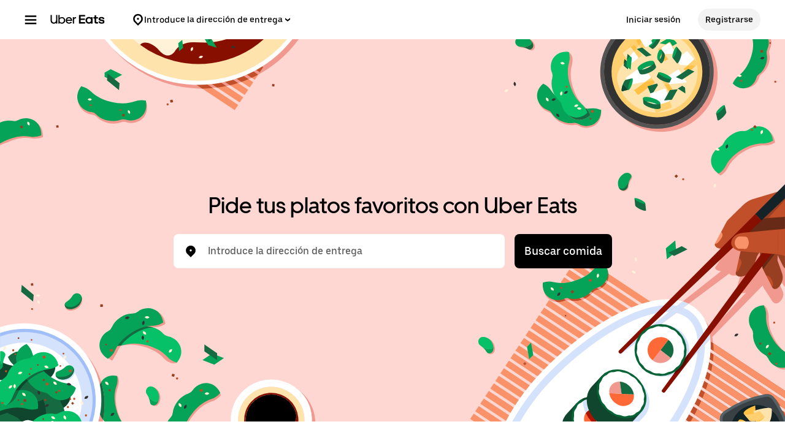

--- FILE ---
content_type: text/html; charset=utf-8
request_url: https://www.google.com/recaptcha/api2/anchor?ar=1&k=6LcP8akUAAAAAMkn2Bo434JdPoTEQpSk2lHODhi0&co=aHR0cHM6Ly93d3cudWJlcmVhdHMuY29tOjQ0Mw..&hl=en&v=PoyoqOPhxBO7pBk68S4YbpHZ&size=invisible&anchor-ms=20000&execute-ms=30000&cb=8l205b31ct66
body_size: 48462
content:
<!DOCTYPE HTML><html dir="ltr" lang="en"><head><meta http-equiv="Content-Type" content="text/html; charset=UTF-8">
<meta http-equiv="X-UA-Compatible" content="IE=edge">
<title>reCAPTCHA</title>
<style type="text/css">
/* cyrillic-ext */
@font-face {
  font-family: 'Roboto';
  font-style: normal;
  font-weight: 400;
  font-stretch: 100%;
  src: url(//fonts.gstatic.com/s/roboto/v48/KFO7CnqEu92Fr1ME7kSn66aGLdTylUAMa3GUBHMdazTgWw.woff2) format('woff2');
  unicode-range: U+0460-052F, U+1C80-1C8A, U+20B4, U+2DE0-2DFF, U+A640-A69F, U+FE2E-FE2F;
}
/* cyrillic */
@font-face {
  font-family: 'Roboto';
  font-style: normal;
  font-weight: 400;
  font-stretch: 100%;
  src: url(//fonts.gstatic.com/s/roboto/v48/KFO7CnqEu92Fr1ME7kSn66aGLdTylUAMa3iUBHMdazTgWw.woff2) format('woff2');
  unicode-range: U+0301, U+0400-045F, U+0490-0491, U+04B0-04B1, U+2116;
}
/* greek-ext */
@font-face {
  font-family: 'Roboto';
  font-style: normal;
  font-weight: 400;
  font-stretch: 100%;
  src: url(//fonts.gstatic.com/s/roboto/v48/KFO7CnqEu92Fr1ME7kSn66aGLdTylUAMa3CUBHMdazTgWw.woff2) format('woff2');
  unicode-range: U+1F00-1FFF;
}
/* greek */
@font-face {
  font-family: 'Roboto';
  font-style: normal;
  font-weight: 400;
  font-stretch: 100%;
  src: url(//fonts.gstatic.com/s/roboto/v48/KFO7CnqEu92Fr1ME7kSn66aGLdTylUAMa3-UBHMdazTgWw.woff2) format('woff2');
  unicode-range: U+0370-0377, U+037A-037F, U+0384-038A, U+038C, U+038E-03A1, U+03A3-03FF;
}
/* math */
@font-face {
  font-family: 'Roboto';
  font-style: normal;
  font-weight: 400;
  font-stretch: 100%;
  src: url(//fonts.gstatic.com/s/roboto/v48/KFO7CnqEu92Fr1ME7kSn66aGLdTylUAMawCUBHMdazTgWw.woff2) format('woff2');
  unicode-range: U+0302-0303, U+0305, U+0307-0308, U+0310, U+0312, U+0315, U+031A, U+0326-0327, U+032C, U+032F-0330, U+0332-0333, U+0338, U+033A, U+0346, U+034D, U+0391-03A1, U+03A3-03A9, U+03B1-03C9, U+03D1, U+03D5-03D6, U+03F0-03F1, U+03F4-03F5, U+2016-2017, U+2034-2038, U+203C, U+2040, U+2043, U+2047, U+2050, U+2057, U+205F, U+2070-2071, U+2074-208E, U+2090-209C, U+20D0-20DC, U+20E1, U+20E5-20EF, U+2100-2112, U+2114-2115, U+2117-2121, U+2123-214F, U+2190, U+2192, U+2194-21AE, U+21B0-21E5, U+21F1-21F2, U+21F4-2211, U+2213-2214, U+2216-22FF, U+2308-230B, U+2310, U+2319, U+231C-2321, U+2336-237A, U+237C, U+2395, U+239B-23B7, U+23D0, U+23DC-23E1, U+2474-2475, U+25AF, U+25B3, U+25B7, U+25BD, U+25C1, U+25CA, U+25CC, U+25FB, U+266D-266F, U+27C0-27FF, U+2900-2AFF, U+2B0E-2B11, U+2B30-2B4C, U+2BFE, U+3030, U+FF5B, U+FF5D, U+1D400-1D7FF, U+1EE00-1EEFF;
}
/* symbols */
@font-face {
  font-family: 'Roboto';
  font-style: normal;
  font-weight: 400;
  font-stretch: 100%;
  src: url(//fonts.gstatic.com/s/roboto/v48/KFO7CnqEu92Fr1ME7kSn66aGLdTylUAMaxKUBHMdazTgWw.woff2) format('woff2');
  unicode-range: U+0001-000C, U+000E-001F, U+007F-009F, U+20DD-20E0, U+20E2-20E4, U+2150-218F, U+2190, U+2192, U+2194-2199, U+21AF, U+21E6-21F0, U+21F3, U+2218-2219, U+2299, U+22C4-22C6, U+2300-243F, U+2440-244A, U+2460-24FF, U+25A0-27BF, U+2800-28FF, U+2921-2922, U+2981, U+29BF, U+29EB, U+2B00-2BFF, U+4DC0-4DFF, U+FFF9-FFFB, U+10140-1018E, U+10190-1019C, U+101A0, U+101D0-101FD, U+102E0-102FB, U+10E60-10E7E, U+1D2C0-1D2D3, U+1D2E0-1D37F, U+1F000-1F0FF, U+1F100-1F1AD, U+1F1E6-1F1FF, U+1F30D-1F30F, U+1F315, U+1F31C, U+1F31E, U+1F320-1F32C, U+1F336, U+1F378, U+1F37D, U+1F382, U+1F393-1F39F, U+1F3A7-1F3A8, U+1F3AC-1F3AF, U+1F3C2, U+1F3C4-1F3C6, U+1F3CA-1F3CE, U+1F3D4-1F3E0, U+1F3ED, U+1F3F1-1F3F3, U+1F3F5-1F3F7, U+1F408, U+1F415, U+1F41F, U+1F426, U+1F43F, U+1F441-1F442, U+1F444, U+1F446-1F449, U+1F44C-1F44E, U+1F453, U+1F46A, U+1F47D, U+1F4A3, U+1F4B0, U+1F4B3, U+1F4B9, U+1F4BB, U+1F4BF, U+1F4C8-1F4CB, U+1F4D6, U+1F4DA, U+1F4DF, U+1F4E3-1F4E6, U+1F4EA-1F4ED, U+1F4F7, U+1F4F9-1F4FB, U+1F4FD-1F4FE, U+1F503, U+1F507-1F50B, U+1F50D, U+1F512-1F513, U+1F53E-1F54A, U+1F54F-1F5FA, U+1F610, U+1F650-1F67F, U+1F687, U+1F68D, U+1F691, U+1F694, U+1F698, U+1F6AD, U+1F6B2, U+1F6B9-1F6BA, U+1F6BC, U+1F6C6-1F6CF, U+1F6D3-1F6D7, U+1F6E0-1F6EA, U+1F6F0-1F6F3, U+1F6F7-1F6FC, U+1F700-1F7FF, U+1F800-1F80B, U+1F810-1F847, U+1F850-1F859, U+1F860-1F887, U+1F890-1F8AD, U+1F8B0-1F8BB, U+1F8C0-1F8C1, U+1F900-1F90B, U+1F93B, U+1F946, U+1F984, U+1F996, U+1F9E9, U+1FA00-1FA6F, U+1FA70-1FA7C, U+1FA80-1FA89, U+1FA8F-1FAC6, U+1FACE-1FADC, U+1FADF-1FAE9, U+1FAF0-1FAF8, U+1FB00-1FBFF;
}
/* vietnamese */
@font-face {
  font-family: 'Roboto';
  font-style: normal;
  font-weight: 400;
  font-stretch: 100%;
  src: url(//fonts.gstatic.com/s/roboto/v48/KFO7CnqEu92Fr1ME7kSn66aGLdTylUAMa3OUBHMdazTgWw.woff2) format('woff2');
  unicode-range: U+0102-0103, U+0110-0111, U+0128-0129, U+0168-0169, U+01A0-01A1, U+01AF-01B0, U+0300-0301, U+0303-0304, U+0308-0309, U+0323, U+0329, U+1EA0-1EF9, U+20AB;
}
/* latin-ext */
@font-face {
  font-family: 'Roboto';
  font-style: normal;
  font-weight: 400;
  font-stretch: 100%;
  src: url(//fonts.gstatic.com/s/roboto/v48/KFO7CnqEu92Fr1ME7kSn66aGLdTylUAMa3KUBHMdazTgWw.woff2) format('woff2');
  unicode-range: U+0100-02BA, U+02BD-02C5, U+02C7-02CC, U+02CE-02D7, U+02DD-02FF, U+0304, U+0308, U+0329, U+1D00-1DBF, U+1E00-1E9F, U+1EF2-1EFF, U+2020, U+20A0-20AB, U+20AD-20C0, U+2113, U+2C60-2C7F, U+A720-A7FF;
}
/* latin */
@font-face {
  font-family: 'Roboto';
  font-style: normal;
  font-weight: 400;
  font-stretch: 100%;
  src: url(//fonts.gstatic.com/s/roboto/v48/KFO7CnqEu92Fr1ME7kSn66aGLdTylUAMa3yUBHMdazQ.woff2) format('woff2');
  unicode-range: U+0000-00FF, U+0131, U+0152-0153, U+02BB-02BC, U+02C6, U+02DA, U+02DC, U+0304, U+0308, U+0329, U+2000-206F, U+20AC, U+2122, U+2191, U+2193, U+2212, U+2215, U+FEFF, U+FFFD;
}
/* cyrillic-ext */
@font-face {
  font-family: 'Roboto';
  font-style: normal;
  font-weight: 500;
  font-stretch: 100%;
  src: url(//fonts.gstatic.com/s/roboto/v48/KFO7CnqEu92Fr1ME7kSn66aGLdTylUAMa3GUBHMdazTgWw.woff2) format('woff2');
  unicode-range: U+0460-052F, U+1C80-1C8A, U+20B4, U+2DE0-2DFF, U+A640-A69F, U+FE2E-FE2F;
}
/* cyrillic */
@font-face {
  font-family: 'Roboto';
  font-style: normal;
  font-weight: 500;
  font-stretch: 100%;
  src: url(//fonts.gstatic.com/s/roboto/v48/KFO7CnqEu92Fr1ME7kSn66aGLdTylUAMa3iUBHMdazTgWw.woff2) format('woff2');
  unicode-range: U+0301, U+0400-045F, U+0490-0491, U+04B0-04B1, U+2116;
}
/* greek-ext */
@font-face {
  font-family: 'Roboto';
  font-style: normal;
  font-weight: 500;
  font-stretch: 100%;
  src: url(//fonts.gstatic.com/s/roboto/v48/KFO7CnqEu92Fr1ME7kSn66aGLdTylUAMa3CUBHMdazTgWw.woff2) format('woff2');
  unicode-range: U+1F00-1FFF;
}
/* greek */
@font-face {
  font-family: 'Roboto';
  font-style: normal;
  font-weight: 500;
  font-stretch: 100%;
  src: url(//fonts.gstatic.com/s/roboto/v48/KFO7CnqEu92Fr1ME7kSn66aGLdTylUAMa3-UBHMdazTgWw.woff2) format('woff2');
  unicode-range: U+0370-0377, U+037A-037F, U+0384-038A, U+038C, U+038E-03A1, U+03A3-03FF;
}
/* math */
@font-face {
  font-family: 'Roboto';
  font-style: normal;
  font-weight: 500;
  font-stretch: 100%;
  src: url(//fonts.gstatic.com/s/roboto/v48/KFO7CnqEu92Fr1ME7kSn66aGLdTylUAMawCUBHMdazTgWw.woff2) format('woff2');
  unicode-range: U+0302-0303, U+0305, U+0307-0308, U+0310, U+0312, U+0315, U+031A, U+0326-0327, U+032C, U+032F-0330, U+0332-0333, U+0338, U+033A, U+0346, U+034D, U+0391-03A1, U+03A3-03A9, U+03B1-03C9, U+03D1, U+03D5-03D6, U+03F0-03F1, U+03F4-03F5, U+2016-2017, U+2034-2038, U+203C, U+2040, U+2043, U+2047, U+2050, U+2057, U+205F, U+2070-2071, U+2074-208E, U+2090-209C, U+20D0-20DC, U+20E1, U+20E5-20EF, U+2100-2112, U+2114-2115, U+2117-2121, U+2123-214F, U+2190, U+2192, U+2194-21AE, U+21B0-21E5, U+21F1-21F2, U+21F4-2211, U+2213-2214, U+2216-22FF, U+2308-230B, U+2310, U+2319, U+231C-2321, U+2336-237A, U+237C, U+2395, U+239B-23B7, U+23D0, U+23DC-23E1, U+2474-2475, U+25AF, U+25B3, U+25B7, U+25BD, U+25C1, U+25CA, U+25CC, U+25FB, U+266D-266F, U+27C0-27FF, U+2900-2AFF, U+2B0E-2B11, U+2B30-2B4C, U+2BFE, U+3030, U+FF5B, U+FF5D, U+1D400-1D7FF, U+1EE00-1EEFF;
}
/* symbols */
@font-face {
  font-family: 'Roboto';
  font-style: normal;
  font-weight: 500;
  font-stretch: 100%;
  src: url(//fonts.gstatic.com/s/roboto/v48/KFO7CnqEu92Fr1ME7kSn66aGLdTylUAMaxKUBHMdazTgWw.woff2) format('woff2');
  unicode-range: U+0001-000C, U+000E-001F, U+007F-009F, U+20DD-20E0, U+20E2-20E4, U+2150-218F, U+2190, U+2192, U+2194-2199, U+21AF, U+21E6-21F0, U+21F3, U+2218-2219, U+2299, U+22C4-22C6, U+2300-243F, U+2440-244A, U+2460-24FF, U+25A0-27BF, U+2800-28FF, U+2921-2922, U+2981, U+29BF, U+29EB, U+2B00-2BFF, U+4DC0-4DFF, U+FFF9-FFFB, U+10140-1018E, U+10190-1019C, U+101A0, U+101D0-101FD, U+102E0-102FB, U+10E60-10E7E, U+1D2C0-1D2D3, U+1D2E0-1D37F, U+1F000-1F0FF, U+1F100-1F1AD, U+1F1E6-1F1FF, U+1F30D-1F30F, U+1F315, U+1F31C, U+1F31E, U+1F320-1F32C, U+1F336, U+1F378, U+1F37D, U+1F382, U+1F393-1F39F, U+1F3A7-1F3A8, U+1F3AC-1F3AF, U+1F3C2, U+1F3C4-1F3C6, U+1F3CA-1F3CE, U+1F3D4-1F3E0, U+1F3ED, U+1F3F1-1F3F3, U+1F3F5-1F3F7, U+1F408, U+1F415, U+1F41F, U+1F426, U+1F43F, U+1F441-1F442, U+1F444, U+1F446-1F449, U+1F44C-1F44E, U+1F453, U+1F46A, U+1F47D, U+1F4A3, U+1F4B0, U+1F4B3, U+1F4B9, U+1F4BB, U+1F4BF, U+1F4C8-1F4CB, U+1F4D6, U+1F4DA, U+1F4DF, U+1F4E3-1F4E6, U+1F4EA-1F4ED, U+1F4F7, U+1F4F9-1F4FB, U+1F4FD-1F4FE, U+1F503, U+1F507-1F50B, U+1F50D, U+1F512-1F513, U+1F53E-1F54A, U+1F54F-1F5FA, U+1F610, U+1F650-1F67F, U+1F687, U+1F68D, U+1F691, U+1F694, U+1F698, U+1F6AD, U+1F6B2, U+1F6B9-1F6BA, U+1F6BC, U+1F6C6-1F6CF, U+1F6D3-1F6D7, U+1F6E0-1F6EA, U+1F6F0-1F6F3, U+1F6F7-1F6FC, U+1F700-1F7FF, U+1F800-1F80B, U+1F810-1F847, U+1F850-1F859, U+1F860-1F887, U+1F890-1F8AD, U+1F8B0-1F8BB, U+1F8C0-1F8C1, U+1F900-1F90B, U+1F93B, U+1F946, U+1F984, U+1F996, U+1F9E9, U+1FA00-1FA6F, U+1FA70-1FA7C, U+1FA80-1FA89, U+1FA8F-1FAC6, U+1FACE-1FADC, U+1FADF-1FAE9, U+1FAF0-1FAF8, U+1FB00-1FBFF;
}
/* vietnamese */
@font-face {
  font-family: 'Roboto';
  font-style: normal;
  font-weight: 500;
  font-stretch: 100%;
  src: url(//fonts.gstatic.com/s/roboto/v48/KFO7CnqEu92Fr1ME7kSn66aGLdTylUAMa3OUBHMdazTgWw.woff2) format('woff2');
  unicode-range: U+0102-0103, U+0110-0111, U+0128-0129, U+0168-0169, U+01A0-01A1, U+01AF-01B0, U+0300-0301, U+0303-0304, U+0308-0309, U+0323, U+0329, U+1EA0-1EF9, U+20AB;
}
/* latin-ext */
@font-face {
  font-family: 'Roboto';
  font-style: normal;
  font-weight: 500;
  font-stretch: 100%;
  src: url(//fonts.gstatic.com/s/roboto/v48/KFO7CnqEu92Fr1ME7kSn66aGLdTylUAMa3KUBHMdazTgWw.woff2) format('woff2');
  unicode-range: U+0100-02BA, U+02BD-02C5, U+02C7-02CC, U+02CE-02D7, U+02DD-02FF, U+0304, U+0308, U+0329, U+1D00-1DBF, U+1E00-1E9F, U+1EF2-1EFF, U+2020, U+20A0-20AB, U+20AD-20C0, U+2113, U+2C60-2C7F, U+A720-A7FF;
}
/* latin */
@font-face {
  font-family: 'Roboto';
  font-style: normal;
  font-weight: 500;
  font-stretch: 100%;
  src: url(//fonts.gstatic.com/s/roboto/v48/KFO7CnqEu92Fr1ME7kSn66aGLdTylUAMa3yUBHMdazQ.woff2) format('woff2');
  unicode-range: U+0000-00FF, U+0131, U+0152-0153, U+02BB-02BC, U+02C6, U+02DA, U+02DC, U+0304, U+0308, U+0329, U+2000-206F, U+20AC, U+2122, U+2191, U+2193, U+2212, U+2215, U+FEFF, U+FFFD;
}
/* cyrillic-ext */
@font-face {
  font-family: 'Roboto';
  font-style: normal;
  font-weight: 900;
  font-stretch: 100%;
  src: url(//fonts.gstatic.com/s/roboto/v48/KFO7CnqEu92Fr1ME7kSn66aGLdTylUAMa3GUBHMdazTgWw.woff2) format('woff2');
  unicode-range: U+0460-052F, U+1C80-1C8A, U+20B4, U+2DE0-2DFF, U+A640-A69F, U+FE2E-FE2F;
}
/* cyrillic */
@font-face {
  font-family: 'Roboto';
  font-style: normal;
  font-weight: 900;
  font-stretch: 100%;
  src: url(//fonts.gstatic.com/s/roboto/v48/KFO7CnqEu92Fr1ME7kSn66aGLdTylUAMa3iUBHMdazTgWw.woff2) format('woff2');
  unicode-range: U+0301, U+0400-045F, U+0490-0491, U+04B0-04B1, U+2116;
}
/* greek-ext */
@font-face {
  font-family: 'Roboto';
  font-style: normal;
  font-weight: 900;
  font-stretch: 100%;
  src: url(//fonts.gstatic.com/s/roboto/v48/KFO7CnqEu92Fr1ME7kSn66aGLdTylUAMa3CUBHMdazTgWw.woff2) format('woff2');
  unicode-range: U+1F00-1FFF;
}
/* greek */
@font-face {
  font-family: 'Roboto';
  font-style: normal;
  font-weight: 900;
  font-stretch: 100%;
  src: url(//fonts.gstatic.com/s/roboto/v48/KFO7CnqEu92Fr1ME7kSn66aGLdTylUAMa3-UBHMdazTgWw.woff2) format('woff2');
  unicode-range: U+0370-0377, U+037A-037F, U+0384-038A, U+038C, U+038E-03A1, U+03A3-03FF;
}
/* math */
@font-face {
  font-family: 'Roboto';
  font-style: normal;
  font-weight: 900;
  font-stretch: 100%;
  src: url(//fonts.gstatic.com/s/roboto/v48/KFO7CnqEu92Fr1ME7kSn66aGLdTylUAMawCUBHMdazTgWw.woff2) format('woff2');
  unicode-range: U+0302-0303, U+0305, U+0307-0308, U+0310, U+0312, U+0315, U+031A, U+0326-0327, U+032C, U+032F-0330, U+0332-0333, U+0338, U+033A, U+0346, U+034D, U+0391-03A1, U+03A3-03A9, U+03B1-03C9, U+03D1, U+03D5-03D6, U+03F0-03F1, U+03F4-03F5, U+2016-2017, U+2034-2038, U+203C, U+2040, U+2043, U+2047, U+2050, U+2057, U+205F, U+2070-2071, U+2074-208E, U+2090-209C, U+20D0-20DC, U+20E1, U+20E5-20EF, U+2100-2112, U+2114-2115, U+2117-2121, U+2123-214F, U+2190, U+2192, U+2194-21AE, U+21B0-21E5, U+21F1-21F2, U+21F4-2211, U+2213-2214, U+2216-22FF, U+2308-230B, U+2310, U+2319, U+231C-2321, U+2336-237A, U+237C, U+2395, U+239B-23B7, U+23D0, U+23DC-23E1, U+2474-2475, U+25AF, U+25B3, U+25B7, U+25BD, U+25C1, U+25CA, U+25CC, U+25FB, U+266D-266F, U+27C0-27FF, U+2900-2AFF, U+2B0E-2B11, U+2B30-2B4C, U+2BFE, U+3030, U+FF5B, U+FF5D, U+1D400-1D7FF, U+1EE00-1EEFF;
}
/* symbols */
@font-face {
  font-family: 'Roboto';
  font-style: normal;
  font-weight: 900;
  font-stretch: 100%;
  src: url(//fonts.gstatic.com/s/roboto/v48/KFO7CnqEu92Fr1ME7kSn66aGLdTylUAMaxKUBHMdazTgWw.woff2) format('woff2');
  unicode-range: U+0001-000C, U+000E-001F, U+007F-009F, U+20DD-20E0, U+20E2-20E4, U+2150-218F, U+2190, U+2192, U+2194-2199, U+21AF, U+21E6-21F0, U+21F3, U+2218-2219, U+2299, U+22C4-22C6, U+2300-243F, U+2440-244A, U+2460-24FF, U+25A0-27BF, U+2800-28FF, U+2921-2922, U+2981, U+29BF, U+29EB, U+2B00-2BFF, U+4DC0-4DFF, U+FFF9-FFFB, U+10140-1018E, U+10190-1019C, U+101A0, U+101D0-101FD, U+102E0-102FB, U+10E60-10E7E, U+1D2C0-1D2D3, U+1D2E0-1D37F, U+1F000-1F0FF, U+1F100-1F1AD, U+1F1E6-1F1FF, U+1F30D-1F30F, U+1F315, U+1F31C, U+1F31E, U+1F320-1F32C, U+1F336, U+1F378, U+1F37D, U+1F382, U+1F393-1F39F, U+1F3A7-1F3A8, U+1F3AC-1F3AF, U+1F3C2, U+1F3C4-1F3C6, U+1F3CA-1F3CE, U+1F3D4-1F3E0, U+1F3ED, U+1F3F1-1F3F3, U+1F3F5-1F3F7, U+1F408, U+1F415, U+1F41F, U+1F426, U+1F43F, U+1F441-1F442, U+1F444, U+1F446-1F449, U+1F44C-1F44E, U+1F453, U+1F46A, U+1F47D, U+1F4A3, U+1F4B0, U+1F4B3, U+1F4B9, U+1F4BB, U+1F4BF, U+1F4C8-1F4CB, U+1F4D6, U+1F4DA, U+1F4DF, U+1F4E3-1F4E6, U+1F4EA-1F4ED, U+1F4F7, U+1F4F9-1F4FB, U+1F4FD-1F4FE, U+1F503, U+1F507-1F50B, U+1F50D, U+1F512-1F513, U+1F53E-1F54A, U+1F54F-1F5FA, U+1F610, U+1F650-1F67F, U+1F687, U+1F68D, U+1F691, U+1F694, U+1F698, U+1F6AD, U+1F6B2, U+1F6B9-1F6BA, U+1F6BC, U+1F6C6-1F6CF, U+1F6D3-1F6D7, U+1F6E0-1F6EA, U+1F6F0-1F6F3, U+1F6F7-1F6FC, U+1F700-1F7FF, U+1F800-1F80B, U+1F810-1F847, U+1F850-1F859, U+1F860-1F887, U+1F890-1F8AD, U+1F8B0-1F8BB, U+1F8C0-1F8C1, U+1F900-1F90B, U+1F93B, U+1F946, U+1F984, U+1F996, U+1F9E9, U+1FA00-1FA6F, U+1FA70-1FA7C, U+1FA80-1FA89, U+1FA8F-1FAC6, U+1FACE-1FADC, U+1FADF-1FAE9, U+1FAF0-1FAF8, U+1FB00-1FBFF;
}
/* vietnamese */
@font-face {
  font-family: 'Roboto';
  font-style: normal;
  font-weight: 900;
  font-stretch: 100%;
  src: url(//fonts.gstatic.com/s/roboto/v48/KFO7CnqEu92Fr1ME7kSn66aGLdTylUAMa3OUBHMdazTgWw.woff2) format('woff2');
  unicode-range: U+0102-0103, U+0110-0111, U+0128-0129, U+0168-0169, U+01A0-01A1, U+01AF-01B0, U+0300-0301, U+0303-0304, U+0308-0309, U+0323, U+0329, U+1EA0-1EF9, U+20AB;
}
/* latin-ext */
@font-face {
  font-family: 'Roboto';
  font-style: normal;
  font-weight: 900;
  font-stretch: 100%;
  src: url(//fonts.gstatic.com/s/roboto/v48/KFO7CnqEu92Fr1ME7kSn66aGLdTylUAMa3KUBHMdazTgWw.woff2) format('woff2');
  unicode-range: U+0100-02BA, U+02BD-02C5, U+02C7-02CC, U+02CE-02D7, U+02DD-02FF, U+0304, U+0308, U+0329, U+1D00-1DBF, U+1E00-1E9F, U+1EF2-1EFF, U+2020, U+20A0-20AB, U+20AD-20C0, U+2113, U+2C60-2C7F, U+A720-A7FF;
}
/* latin */
@font-face {
  font-family: 'Roboto';
  font-style: normal;
  font-weight: 900;
  font-stretch: 100%;
  src: url(//fonts.gstatic.com/s/roboto/v48/KFO7CnqEu92Fr1ME7kSn66aGLdTylUAMa3yUBHMdazQ.woff2) format('woff2');
  unicode-range: U+0000-00FF, U+0131, U+0152-0153, U+02BB-02BC, U+02C6, U+02DA, U+02DC, U+0304, U+0308, U+0329, U+2000-206F, U+20AC, U+2122, U+2191, U+2193, U+2212, U+2215, U+FEFF, U+FFFD;
}

</style>
<link rel="stylesheet" type="text/css" href="https://www.gstatic.com/recaptcha/releases/PoyoqOPhxBO7pBk68S4YbpHZ/styles__ltr.css">
<script nonce="FE-TOx5vZxw0OD742-_STg" type="text/javascript">window['__recaptcha_api'] = 'https://www.google.com/recaptcha/api2/';</script>
<script type="text/javascript" src="https://www.gstatic.com/recaptcha/releases/PoyoqOPhxBO7pBk68S4YbpHZ/recaptcha__en.js" nonce="FE-TOx5vZxw0OD742-_STg">
      
    </script></head>
<body><div id="rc-anchor-alert" class="rc-anchor-alert"></div>
<input type="hidden" id="recaptcha-token" value="[base64]">
<script type="text/javascript" nonce="FE-TOx5vZxw0OD742-_STg">
      recaptcha.anchor.Main.init("[\x22ainput\x22,[\x22bgdata\x22,\x22\x22,\[base64]/[base64]/[base64]/KE4oMTI0LHYsdi5HKSxMWihsLHYpKTpOKDEyNCx2LGwpLFYpLHYpLFQpKSxGKDE3MSx2KX0scjc9ZnVuY3Rpb24obCl7cmV0dXJuIGx9LEM9ZnVuY3Rpb24obCxWLHYpe04odixsLFYpLFZbYWtdPTI3OTZ9LG49ZnVuY3Rpb24obCxWKXtWLlg9KChWLlg/[base64]/[base64]/[base64]/[base64]/[base64]/[base64]/[base64]/[base64]/[base64]/[base64]/[base64]\\u003d\x22,\[base64]\\u003d\\u003d\x22,\[base64]/aMOkYMKSGBDDm8OAwoPCl1hbJMKVSFIxwofDmsK/FcKhZsKKwopwwrLCuhUkwrc3TVXDvG89w4U3E1XCo8OhZD1ueFbDj8OgUi7CiRHDvRBEdhJewp7DkX3DjVRDwrPDliUmwo0Mwo0mGsOgw7pnE0LDnsKTw71wDjotPMOLw4fDqms2CCXDmijCqMOewq9Ow5TDuzvDq8OjR8OHwo/[base64]/wpfCtCTCn1zDs8OIUSspDMKcAcO4wqxVMsOkw57CuDTDmDTCiC7CiU9kwoVkUV1sw6zCjMKJdBLDgsOuw7bCsWJzwokow6/DvhHCrcK1C8KBwqLDv8KRw4DCn0TDpcO3wrFXI07Dn8KJwrfDiDxew5JXKSzDhDliWsOOw5LDgGNcw7p6GGvDp8KteGJgY0EGw43CtMORS17DrRVXwq0uw4DCqcOdTcKALsKEw69xw4FQOcKCwqTCrcKqdibCkl3DliU2wqbCvRRKGcKCWDxaDlxQwovCgMKROWR0Sg/CpMKVwrRNw5rCvsOzYcOZZMKqw5TCgjNHK1fDjTYKwq46w6bDjsOmUjRhwrzConNxw6jCl8OaD8OlVcKVRApWw4rDkzrCrEnConFVc8Kqw6BuUzEbwqxCfibCkTcKesKzwqzCrxFKw7fCgDfCicOHwqjDiAbDh8K3MMKAw7DDpAbDpMOvwr/CrWrCvid0wr4ewoc/[base64]/CjB3Chh7DvcKrwrVSDGDCgcOxworDlDdnR8Oxw6TDu8KKQEPDpcOvwqw4ATAmw4Q+w5fDq8OoL8OGwo/[base64]/XcO4w5hHR0Ynwoh+w6NYPMKqZ8KUwonDhgQ5HMKoCmXCkRUUw6NTZHbCp8OwwpcpwqnCmMKUBF86wq9dawJ6wr9HHMOtwphqcsOiwoXCtlpYwpvCs8Ojw40RJBFvPsKaTjFPw4JeFsKowo3CtsKTw4APwrLDpkB0wol6woZWKTYIP8OWBBzCvh/Dh8OxwoYJwoRMwo5EdHolOsKjBBDCrsK4aMO1IR1QTT3Di3pcw6PDjF1TJMKQw59kwo17w40rwpV9Xl1EJcOWUsKjw6RnwqRbw5rDu8KhHsK/[base64]/DszfChMK9UCB4FsOBZ8O8w4Bsw5zCiVrCm8OOw4zCvsOpw5EQQWJsYcOpcwfCq8OJBAoAw7E0woHDpcO9w7/CkcOkwrPCkh9Aw4LDosKWwoNawpLDoghawqzDjsKTw6JqwpIeCcKfNcOYw4/Do2RCbwVVwrXCjcKawrfCvHfDun/[base64]/CtSnDuD/DgMOAdjwdw4Bvw67Du8KPCVrDjETCuQIFw4zCssK8EsKXwrg1w7pFwqDCsMO+d8KzLGzCksK2w5DDuEXChTDDssKww71MHMOkZVcZVsKWLcKEAsKXPE0RPcK4woV2EXnCjsKfZsOlw41awrIccEUnw4FYwrHDk8KVWcKwwrYrw5/DvcKPwo/DsloGRcK3w63DlU/Dn8OLw7tNwpo3wrbCnMORw67CvTliw7JDw4RSw4jCjAbDgFpqVX19PcOSwrlNY8Kxw6jDqk/[base64]/DmMKbw7bDmB9Tw5nCvDJpCMKCwrnCrCLDniU1w6HDjFktwpnDgsKye8KRMcKYwoXCjQNgKCbCu2NlwqM0TCHCgk0WwoPDjMKKWkkLwqFuwrJAwoUawqoxNcOIY8Omwq9cwoE9Q3TDtHw/P8OBwovCrAh+wrMewoLCi8OSLcKmG8O0I04qwrcmwpLCocO2eMKVCmF2KsOkDD3Dh2PDtmHCrMKMdMOcw48FZMOKw7bCr2tDwobDrMOBNcKFw5TCkVbDglZUw70+w7YBw6ZWwpItw780asKrUcKPw5HCusO/LMKBYiPDmisvWsOgw6vDkMOXw4ZAc8OhJMOEwqnDhsOCR2hYwpfCtlfDmMKBKcOZwpLCgTbCvyhpScOfDi5/YMOEw6Nnw5QGwoDCkcO1NyJ9wrTDmzLDhMK8LTIjwqPCmATCocOlwrvDu1LCjyM9L2PCmSIqHMOswqrCkRXCtMOsDivDqS1NHhdFfMKuU3rCn8O7wpc0wrcmw71wJcKawr/[base64]/[base64]/Dk8O4I0zDsEbDpzMqw4PDisOGfUXCswYiYmjDs3I3w6UKMsOmGB/Dmx/DmMOUCEM7NXXCjisVw54GY1ovwohAwoo7Y2vDgsO6wqjCjigsdsKpPsK7UcO2Y0EeS8OxIcKmwoYOw7jCjRZMDTHDggw5NMK+In1mOS8oBkgGBA/DpmjDiGjDtjwswpAxw4RtaMKBCG0TJMOrw7bCksKOw4LCs39Ww7MjXcKtV8OtSFnCplp3w4p8FXTDqD7ClcO8w7zCpVIqVHjChWtLRMOrw61SHz47T0kVEmhSMXLCnC7CiMK0KCjDjhPCnwHClBzDtDvDhj/DpRrDmcOoFsK1FEjDuMOqfVYRPCpcXBPCmGctYw1RdcKowpPDu8ODRMOUYcOSHsKFfDorfHQ/w6jCnsOoImBIw5LDoXnCnsOuwpnDlETCuE45w7JAwpMhE8OywoPDiSh0wpPDuEXDhsKIDcOuw7cBN8K3UBtVC8K4wrpxwrXDnE7Dg8OPw5nDicKewqQGw5/Cv1jDrcKxMcKAw6LCtsO8wofCh0bCpHpHfVDCiSlsw4Ydw7/CgxnCicK5w5jDiGAZDcKtw7/[base64]/ZsOLEsOqwpzDuwTDqMONYGTDsxDCrmgUXMKLwqjCsAfCtxbCpXLDv0PDkCTCmzJzHRXCisKnJcOVwoXCnsO8ayYdwrLDnMO1w7cCEC07CsKkwqVCEsO5w4tMw7HCkcKnHFgkwp3CujsqwrrDglNtwrUJwod/TH3Ct8Ohw5bCt8KHcR7CpEXCk8K4F8Ofw5FteFXDr1LCvm1ePcKmw4t0DsOWBirCjgHDlQFfwql8IyPCl8KNwrY0w7jDk1PDhDpoDQVsaMOmVTIMw41kKsO6wpNjwp4Kej4Fw7kjw67DrMOtNcO8w4rCtjTDgkcEbkbDq8KyCBlHw4nCnQ/[base64]/Ct8Kyw4bDmlRowpRmJRU+w4wBRMKfMsOaw681CihFwq5gEivCuEhKVcO8UTg6UsKawpHCt0BpP8KBSMK7EcO/FmLCtGXDo8Ocw5/Ct8K8wpfCoMKib8KLw70zaMKWwq06wqHCr30dwoFow6vClD/DrStxOMOKCcOBDyl0w5MDZ8KdIsOGRwJvGHLCvhvDtmjDgBfDn8OkNsOOwq3DolBZwq94UcOUIgjCvcO+w7tff3Axw7wFwpp7b8OywqlILGjDnxc4wplpwpM7T1EWw6bDlsOHZHHCqD/[base64]/[base64]/CtMOwKMOUAcKIw6vCpljDh8K3w6onQcO/P8KpYMOgw4jCpsOdO8OHQSfDpjJzw5Zzw7zCuMODGsOlEMOrCcOVEkErWwPDqQPCo8KVCx4Zw7Ajw7fDkElbFwDCsF9YQcOLIsOZwo/[base64]/DuHYswpXDi8ODXsOOw5PCmUHDusONw7nCscKoIcOyw7XDjjtXw4xCF8Kwwo3DqXRwb1HDox1Rw5/DmMKgcMOJw53DmMKcNMKDw7ptfMOca8KmEcKDEGAUw4lgwr1CwoJQwr/DunlVw7Jtf3/[base64]/wqsBM8Onw59uA8Kvw5t3cMKtwq8aYcOIwoh4HcOoEcKEHcKdHcKOccO8MXLCscKQw6YWwqTDlBvDl0HCmMKjw5IOPwtyCALCgsKXwpnCkkbDlcK/asK+Qi0Sb8OZwpYaQMKkwogKUsKowpBvScO3DMOYw7BXC8KZD8OLwr3Cp3ovw44Cfz7DmUrClMKFw63Dl2gAXynDvsOlw50kw4rCkcOfw4/Dj3vCrjcWBmEMGMOGwqhbVcOEw5PCpMKtSMKHK8KCwoIiwpvDj3bCp8KHJmoZKCLDrsKwCcO2w7fDjsKqQlHCkhPDjx13w7/[base64]/Doi1HwqZ3X8ONYsKFwrvCp8KfwpvCpVszwrRdwo/DkcO6woDDkUTDncKiNMKzwqHCrQZCJQkWVBPChcKJw553w5x4wok4LsKhEsKvwpTDhDLClRotw71XUU/Cu8KXwrdsWFh7AcKDwpUnWMOYVERLw5U0wrhSHgnCr8OJw6bCl8OqKAJYw7bDosKAwo/DgwvDkm7CvEjCn8OMw4B2w4kWw47Dlx7CoRgjwrl0WybDrMOoNkXDp8O2FyfCsMKXW8OaRk/DqMKuw7/DmgtnLcO/w6jCpg8qw4FUwqbDlVAHw68acwgtXcOkwpVdw7gcw5kaFX9zwr01wocdcTsQcsOrwrfDv0Yawp5iXDIISlvDvsKqw7F6NMOTNcOXdMOCOMKWwqXDlCwXw6TDgsKNcMKewrJ+AsOHDBJaBRB7wp4yw6F/[base64]/w7jChm7Co3hhfVRmXsOPHHRlRUTDpG7CqcOjwpjChcOeKWLClFfDohA8Vw/DksOSw7YFw5ZvwrRRwoAwcxTCoHnDk8ODY8OJf8K4Tj84wrvDuncIwp3CrXXCrsOIa8ONSzzCpcKAwp7DkcKWw5Qhw4PCrsOowr3CrFQ9w68oKHrDi8Kkw5HCv8KHbgoIIzg5wrYgecK8woNaOMOQwrTDssO0wpTDrcKFw6Bkw4bDk8OVw71ewpVbwr/CjQAUVMKgekdgw7nCvcOTwo5GwplCwr7DnGY+TMKiEcO8OEIkBXJ0IS5lcRbDqzvCuQrCrcKswpE1wrjCicO/A3UVTXhtwpttf8K+wofDtMKnwohdRcOXw5MQf8OZw5oRZcKgOjXCosO2eDrCpcKoFhorSsODw5RJKTdLLyHCs8O2bhMRaC/Dgnwqw5HDti53wqPDmAXDjX0Dw57CgMOxUCPCtcOSZsK8w4J6SsOgwplcwpVjwpnCosKEwpM4XVfDvsOIISgdw43CnSFSF8O1HgvDrUcfSGzDvsOeSV7DuMKcw7BZw7PDu8KiHMOiYyvDs8OAPmpwOVtCesOEJmUSw5xlDsOzw7/CiHRTLmLCkRjCoBEoUsKkwrpwWkoUaULCoMKfw4k6BMKEQsO8ajpLwpJXwqrCgC/[base64]/wr3Dg8KZY8OGF8OVwpJ+wovCnFjCpsKCMkAiE8O5M8KVDXNYaj7ChMOcdMO/w6IjZcOHwoZIwrB6wplFWsKjwp/[base64]/ClRrDrsK+wqjCp3fCuMKHXh1LUBTClQrDisOcJcK2eSLDpsKcWmkDZMO8TVzCpMKLOMO+w7thfD8Ww5XDpMOywqTDsD9two/[base64]/[base64]/w6kzLW3DkgrDhMKHwp1gwpzDpwbCscKaw7QlJB8VwpsVw77CjsKQRMK6wqTDlMK8wrUQw5nCgMKewpUuNsKvwpATw4nCryE/HSE2w4HDjmQFw4/[base64]/wo5YUcK2wqwTw7xhw4LCl0csKcOEwoQcw6Iyw6/[base64]/w4vClsOuwogiJsOrNyLCuhx2wqMawr5SQcKuITtnPhPCrsKxYx5NEk8kwqw7wq7CjRXCuWJPwoI+F8ORZMOmwr9uVMOAOjkZwpnCssOpbMO3wo/DvWVXN8KwwrHCgsO0YHXDvsO4dMONw73CiMK6JMOWesOXwoTDt10mw5QSwpnDsXpJfMK0ZQ1ow53CmizCg8OJV8OZYcOtw5XCkcO3csKvwrnDqMOvwpZXfEdWwojCmMKswrdSJMOUX8KBwrthZcKNw6Zcw4rCqcOOTsOCw7LDtcKzCl3DgwHDu8KFw5/Cs8KyNHBwK8O2acOdwqgZwrs/BUghJS5UwpDCgVXCg8KLVCPDrATCsWM8F3vDlwg5NMKAJsOxQ3nCu3fDscKjwqlVwqAWGjbCk8Kfw641IVTCpw7Dtls9FMOMw4DDhzZ/w73Co8OKZgMxwoHCn8KmTRfCjzE4wpoCKMKHbsKNwpHDkFHDgsKEwpzCicKHwqJsXMOGwrzCpjcNwprDvcKGUXTCrQoxQyrCjgHCqsOZw7l6cgjCl3LCrMOawrYwwqjDqVHDrgo4wpPCgADClcOXH0d5KWrCnzHDksO0wrvCoMK7ZV7Ck1vDvMO2VcOMw4/CpA5vw6QCGsKLZxRvecODwosrw6vDnn8BZ8K3BVB0w47DvsKFwq/DlMO3w4TCgcK/w6MIGcK9wpV4w6LCqcKKRWAOw4HDn8KkwqXCuMOiYMKHw7EaEVB8w50SwqpIAmdww6QHX8KNwr4uKxzDo11nS3rDn8Kiw4nDg8Kww6dPKR7CigrCq2LDmMO2BxTCsybCkcKfw5N7wonDk8KzWMKcw7U0OhRdwpnCjcOaYQB+fMOqe8KjeH/Ck8Oqw4JBGsOHMAggw4zCs8OsTcOVw7/CiWPCpBgYGzJ4TkzDnMOcwpHCiHJDUcO5QMKNw7fDhsOzcMOGwqkTfcOUwpU6w5p7wobCo8K6VcK4wpbDhsKRBcOEw5HDosOPw5TDqFHDlyd5w5tmAMKtwrzCrsKkTMK/w6PDpcOQKzY7w7nDrsO9BsKrcsKkwrMKU8K8AsONw49Mc8OFQR51wrDCssOpMmlsIcKlwqrDujZeCjrDm8OWRMOUeEJRXUbCi8O0JTV6PVgLVcOgVVXDn8K/SsKPM8KEwp3Cq8OAcjrCs05uwq/Dq8O9wrTCr8OibiPDjHPDmcOswqcZSCXChMOjw7XCnMKRBcKCw4MnD3DCuCF+DxTCmcOAOjTDm3XDny9hwr1rejnCtVUuwoXDvwktw7TCmcO6w5/CqiXDn8KLwpRHwpvDiMOww4c9w5duwrHDmxLDhsOxPlNLT8KKHAYcOcOSwpPCvMKKw4nCosOFw5vDmcK5VX/[base64]/CqMKZUlF3w4zCuitDW8OowoxfbMKWw75SwrE5w7QSwpYJeMKgw4nCgcKRwrHDv8K+Lk3DtnnDk0nCvDhOwqDCojIVZsKGw7liY8K4Mwk4Hzp2V8OnwojDgsOlw5/DscKEfMOjOVthL8KqblkpwrXDucKPw5rDi8Oewq8fwq9YdcOHw6LDjFrDu2cBwqJPw595wo3CgWk4XmJHwoh1w5TCi8KrNm1ia8Klw4UyMTN8wq8kwoY9AQxlwo/CigDDt1EXScKMSQzCt8O1B2hXGHzDhMKPwo3CqAwNcMOkw4vCqCZJFFfDpijDqnEhwrNyLMKEw7XCpMKUADpWw43CtD/DlBx7wookwoLDqVUcSkQaw6fDgsOrM8KSB2TClm7DicO7wq/[base64]/CvUFUw6gNBkXCtQ7DiMK5BMKYSm93JMKZYcOhbkbDsBTDusK6PBTCrsOOwqbCmn4SYMOuNsOlw4gVIsOPw7rCqxIqw4fCmMOBOD7Dsg3CosK8w4XDjxnDj0sicsKpNj3Dr3nCusOSw6g9Y8KdTUU4R8KFw4jCqi7DpcKyK8Odw7XDncOFwpgrfj/CrGbDgX83w5h3wojDuMKuw5/Cs8KRw7zDhg4tZ8KaYRcxKlfCul82wqDCpmbCvmzDmMO1wrJfwpoNbcKLJ8OdHcKuwqp+UivDg8Ksw5F+bsOFdFrCmcKNwqLDgsOIVjXCuSMjWMKlw6bDhHjCoG7CtDjCosKZF8K+w5VjBMO/dhMSGMOiw53DjMKrwq5AbnnDmsOMw7PCkGDDlgXDr1k6G8O1S8OAwr7Cs8OJwp3CqwzDt8KYGcK/DkTDm8KjwotXYk/Duh3CrMK5eQ1qw6Jzw6NLw6NBw6rCpcOYVcOFw5TCrcOcexFuwqECwrsxcsOJC19Lwoxawp/DocOVcihnM8OpwqPCsMKawrXChC56HsOuT8KQVCwFVnnCrEcBw7/DicKgwqPCs8KDw4PDhMK4wpUmwpPDoDYgwqQ+NSRJS8KPw5TDgDjChljDsg1Pw6bDkcOhFxvDvQY6ZQrCrwvChGY4wqtWw4HDq8KNw4vDnlPDusKkwq/Cr8OOw4YRPMO0E8KlGBtga2Rbb8KTw7NSwqZ9woo8w6oew69Hw452w7XDlMOlXCRiwrMxQSTDgMOEEsOTw6TDrMK6M8K5TBfDuz7CicK8Hi/[base64]/OBnDqEzCqMO5CG3DqXDCqsKwCcORWMKSw5TDp8KQwrcow7bCtMOIVyTCtw7CtWfCiG9Gw5rDnWwYT3VVJsOOeMKVwoHDm8KYOsOuwpsYDMOawrjDkMKww6XDt8KSwrnCsBXCrBXCqElPInjDnTDChiTDvsOhMsKUVlJ/[base64]/wpjCtQbDs8OQwo7CsA5+w4tfw7bCgMKkw7DClkPDoxE/woXDucKBw4VewpzDvy4ywr3ClW0YBcOuKcOxw5Juw640worCs8OPPhRcw7FXw7TCqXzDo2TDqkHDhk8uw4Vnc8KcWj3DpxsEJWcKR8KpwofClxZ4w5rDoMOkw5nDq1pdZVA+w77DoGjDk14tJihATMK7w58AMMOEw7/DmhkmN8OJwqnCg8K7a8OcWMKYwpgZZsOiGQ4ZSMOzw7PDncKLwrJWw6YRRVDCuCfDvMOQw7PDrMO6cBhZZngjHUXDn2PCnTfClih0wpbDjEnCsCnCksK2w5Ycwr4uDGFfHMOTw6vDlT9UwojChAx/wrfDuW9dw4EUw71Cw68mwp7ChMOGBsOGwrdUa1JEw4/[base64]/DlVXCvjEcDcKgK3PDqcKywrjCjzTDuDjCj8KwQUlhwrnCmC7Cp2LCqjJYDsKESsOeOE7CvcKswqvDpcKoXS3CkXcWIcOJCcOlwpR/w67Cs8KDNsKxw4TCqC7CoCvCiHQDfsO6T2kCw5XClR5qecOlwrTCqXLDvT4wwqdrwoUTI0/CtGDDtlfDrCfDmV7Cix3CssOrw5wLw7ADw6vCiFgcwrpCwrvCt1/ChMKcw4rCh8OZYcO1wrg9CAVSwpnCnsOYw7towo/[base64]/Dp3QCwr7CqCbDjcKxwpZ4w47CjMOMfH3CgMK0EUnDqXHCo8KUNBzCjsKpw7/DsV4qwpxrw7l+HMK6AHN7bykiw5tWwpHDlVwLYcONIsKTTsORw63CvcKKNDzCpsKpR8KYIsOqwqcJw4suwrrCkMO/wqtZwo/[base64]/CljPCmhllwpPDmQFfOlswwqIBwqXDqsOxw60swoRnS8KDKVo6GVFGeGfDqMKfwr4fw5Egw47DgcOBDsKsScKIKEXCrU7DuMOFbF5iOT0Nw6FuAj3DnMKqGcOswqvDjW7DjsKNwp3DjsOQwrfDvR7ClMKscVLDgcKmwqPDoMKiw5TDpMO1OCrCnlvDosOxw6HCicO/QMKUw6PDlUU1LBsTBsOpdRB/[base64]/CvDElwqRww7TDhDUewqPCqDkGwqXDolweCcOLwpN1w7/[base64]/woc5w6BPS3LCj8Kdw6/DucO4T8OkOsO7wocSw45tW1nDl8K9worDlTVQJyvCtsOMDcO3w7JFwpHCtkVqHMOMD8Otak3CpmIxF33Dhk/DuMK5wrk1bcKpXsO/wpxvN8OdfMO7w73CjlHCt8Ofw5I3WsOLQxsgBMOQwrrCv8OLw6jDgHgJw7U4wpXCkVxdMCJxwpDCvHzDmU4KWhEsDz0hw5PDkh5FLwIKXMKhw7oAwr/[base64]/[base64]/CuH3CnUwRwpzCn8KtEQhvw7/[base64]/Ci8Krwqd6J1PCvGk2wp58w51Cw4pMd8ObLyl0w7PDn8KXw6PDqH/CqSTCsDrCgGjCqwlmfMOlHEVifcKawqzDqQUnw7HChjfDqsKDFsKlckDCiMKtwr/CimHDsjAYw77CrRIRS0Fnwpt2M8KuAMK1w4zClmzCoTDCrMKdesKXOSBebDIJw6vDo8K0w6DCjR5fASTCiwAAIsOacBNXWRrDlWDDhCAqwoobwpYJSMKwwqJlw6cpwp9EeMOtfWFuGCLCmXzCkigvdzM/ezbCocKowpMbw7fDh8O2w7lbwoXCkMKRHC99wqTCujTCjVhqacObUsKBwpTCosKswpTCtMK5eQnDiMObS27Dont+Y2xJwodpw5chwq3CocO+w7bCvMKBwo0YbTLDsmcSw6HCsMKkdDhrw49cw71awqTCrcKJw6TDg8OrYzIUwpM/wrlKPQLCvsKqw6MqwqI6wpRbaxDDjMKOICUEFzfDpsOCP8K7wrbDnsOaLcK+w6p4ZcKTwow+w6DCqcK6Cj5xwo0+w45awp4Uw6fDmsK7UcK5wpUlUCbCgUAgw6YUdS0kwrImw7rDtcK7w6bDgcKGw4dUw4EAN1/DhsORwqzDvnHDh8OOaMK8wrjCucKhZMOKD8KxeALDh8Kdc2fDscKPGsKAZknCqcKid8Ojw5ZMRMOdw5nCqHBEwrY6Pz4dwp3DqFrDmMOCwr/DpMKsER1Tw4LDi8OJwrnDpmTCnAVZwrR/[base64]/wpDCg8OTKhnCkRvDvsKbewcbehYrAA3CoMO6JcOJw7dpDcK1w6pYHnDCljPCtWzCo0LCs8OgeBTDpcKAPcKdw7kuZ8KifRXCmMOOazg1AcO/CypiwpdxfsKOIjPDusObw7HCqyBoVsKyQjUzwqw/w6LCicOEKMKhWMOJw4wKwonCisK1w6rDuXMxWMOwwqluwpnCsEYLw7vDlxrCmsKDwoEmwr/DgA/DrRUlw4RoZMKsw7LDi2fCicK8wrjDmcOVw64fIcObwoozN8KCVcK1ZsKgwqLDuQJCw6FISmoHLkYTYT3Dg8K/[base64]/CiQMrfsKGwqIuCBPDkMOww4zCniTCucOPw4/Dm2VJAADDtgTDhsK1wpdCw5fCiVtuwrbDuGl8w4DCgWgqNcKWb8KrJsKwwr5+w5vDmcOTGFbDiRXDkxPDgB3Cox/DgW7CqlPCtMKdH8KTC8K7HsKOBHXClHlBwpHCnHcLM00HCz/Dg2XDtADCr8KNaENswrkvwq9dw4PDusO6QUAaw5zCm8K4wqLDpsK+wp/DtMO/VXDCkzkQIsKxwrfDn0QXwp58ZWHCiitDw4DCvcKwPgnChcKrX8OOw7nDnEoeEcOmw6TCvDFEKMOxw6sFw40Sw47DnQjDmjIoE8Oswrscw7Icw6hpPcKwcSfDv8K4w5oNHcKyXsKvdE7CqsKJcjogw7AbwpHCksKKWyDCucOOQcONTMK/[base64]/[base64]/ODtCw53Dhk3CicKqw5oqw6fCtBDDmwN7TWDDsWzDk2QCM0bDowzCkcKuwojCmsKrw4YLXcK7eMOgw5PDmAvCn0/CpwzDjh/Dl2LCtcOsw5hCwoxyw7N2Sw/Ct8OvwoTDk8Klw7zDolzDhMKSw7dQZis6woU/w4I9SB/CosO8w6wmw4tEM1LDhcO4ZMKhRlMlwqJ/AVXCusKHwq/CvcOHVCXDghzCtsOjJ8KPZcK/wpHCmMKfDh9UwrfCp8OIK8KBPmjDg1zCgcKMw5EDBjDDi0PDssKvw43CgBV8ZcORw4tfw4J0wotVRDtNIwtCw43DthUoMcKTwohtwqR8wpDClsKYw4/[base64]/[base64]/[base64]/DlCHDlcOqw6DDrsOzw5VJw73DscO/w6DDocOnB341NcKxwoEXw5DCr1pSQEvDix0hesOow6jDtsO4w6JqXMKWFsKBZcKEw6DDvR5SF8KBw7jCrWbCgMOoQHtzwqvDpxRyOMO8ZR3Ck8K1wpgTwrRnwqPClhFLw6bDnMOpw5rDvjVqwpXDrMKCNlhZw5rCjcKIcMOHwoZ9ehNcw6EXw6PDpSopw5TCnHJRJw/[base64]/Uh/DhFxKw6/DpMOxAsOwfMKQUCATw6UkwqrDqcOKwpJ9EcOQwp9xeMONw7Erw4gJfBA5w4rChcOjwrLCoMKoI8Oaw78owqPDj8OdwqZnwr07wqnDjFxOdDrDv8OHRsK1w74easObesOoRTfDjsK3AwsLw5jCi8K9bMKLKEnDuR/[base64]/[base64]/DvkwXwpwhRMKAak5Hw5ggwq4KwrbDqD7ChRFSw4/DocK1woxTWMOawovDn8K1wqfDpXfClClbfQzCvcOASBo1wrd5wqpAwrfDhVhHNMK5T2IDRWzCpcKzwpzDmUdswrUNA0geABIlw7VpCSwUw516w5QoWDJBwpHDnMKCw7jCpMKRwolNOMOEwr/[base64]/Cq2/CmcOlCcKKDMOrNMK6w5bChcK+w51+GxFIwpDDpcOiw5/[base64]/DhjIKZm52Y8Oow78Hw7/[base64]/[base64]/XmjCmcKhGcK7woLCsMKPwqExw5zChcK2KjDDsMKWfzjCs8OLbWvCgR/ChcKcVSbCsyXDqcOUw5p3FcKtWsK/dcKpBgPCosOUUMOAQMOrXsKhwpLDi8KieCxww4bDjMObCVHCm8OuMMKMGMOfwqxMwpRnVMKsw4PDrMOvbsOVEi3CghvCv8Otwq4Qw5x3w79Ow6vCrHTDoG3CsBnCqT/Dp8OQEcO5wozCqcOOwonDlMObw7zDsWwqN8OEZGzDvCIww57CrkFdw71+G3nCvT3CsF/Ci8OhIsO7JcOEesO6SxZ/KHYSwpZVTcKuw73DuyEmw40SwpHDgsKKQ8OGw6t9wq/CgDbDhy1FEBvDj0jDtgI/w7Jvw5loTnnCqsO4w5DCkMK4w6Ijw5TCpsOxw4pdwp8pbcOmcMOXSsKoQMOPwr7CrcKTw4vClMKbHHBgC3BNw6HDt8KmDw3CkH9kEsOyFsO5w6DDssK4HcOXBMKGwoLDvcO6wq/[base64]/wozCr8OHFlAAwoBEY8KowqfCrcKEwrHCosOPw7XDn8ObP8OzwoNpw43DtVHCgcOeMMOQAMODCRvDqEtNw70RdcOAwqnDqUpFwoVCQ8K9PzXDuMOrw5tOwq/Chk0hw6rCpltbw4HDqGAqwockw5RNJnfCv8OTLsOww6sGwobCncKZw5DClUDDksKzZ8Khw6/CkMKZWMOIwonCpWvDmsOqF1/[base64]/CpCV7T8KtOyTDlGpLFVRGdsO4fh5kT0fDkBTDoEnDicOQw6TCs8OUO8OwbF3CssKmQkZdTcOGw6cqE1/DkCdbIsKGwqTCqsOYXsKLwrDCtCHCp8Ohw4gOw5PDrBPDg8Oqw6l0wrsVwonDtMKyBcK9w7x9wqnDsFvDrh04w43DnBzDpiPDhMKCBsO8bMKuIz86w7xVwpQjw4nDuktANhN8wpw2GcOzMz00w77Ctkg6MA/Cr8OWPMO9wrV7w5bCiMK2bMORw6nCrsKxQAHDh8KKa8Okw7/[base64]/DisO3wrfCrz1nO0DCvH4vwpbCqcKdZ0VTG1PDjxYIbsKwwofChF7CiRLCjsO5wrjDnAHCl2XCuMOrwpvCu8KaEsO4w6FYE3YNQUzDlUbChHgGw5TCucOnczkVNsOzwprCvmPCkiBnwrPDpV1cccKHCwrCqAXCq8KxFMOyNDHDv8OBdsK4P8K/w5bDsS4rNz/[base64]/Chx/DksO0MsOdbsKiwqXDjiTCu8KVBMKET3xhwq/DtUrCj8Ozw6nDvcKHc8KQwoTDoVkZNcOCw4bCp8KxCMOhwqfCtcO/LMOTwpVyw6QkSTZCAMOICMKKw4Zzwokaw4NQaUQSFmrDokPDosKVwq5sw5oBwrrDtiJpI3XCkF8vO8KXNEgwasKeHsKQw6PCucOpw7/Dl3UCVMOOwqDDjcKwRQXCqGUUw4TDocKLEsKEHxMiw5zDsHwZcDZaw4YnwrFdA8OELcKVRhvDvsKfL2LDmMKKJS/DisKXJChLCAcpfcKNwpITEHZowqZVIjvCpl0EPSFOc34SeznDssOHwqfCm8K2YcO/GzPCozvDkMO4QMK/w57DvG4CLU0aw4PDgMOiU2rDmsKzw5tjecO/[base64]/DhcO8wqzDtsK5wrbDsBTDoDwGw698wrTDgxrDpMKqEHE1YUkxw6YtCmwnwqMqOcO3Fl5VEQ7CtcKDw7zDkMK1wqdkw4pEwplnXGjDjUXCjMKsegdMwoF+TsOAScKiwq0YbsK+wqpww5B4MmYzw7R9w7QIdsKcAWvCry/Coh1Fw7zDpcK0wrHCpMKtw67DvBzCnU/DucKbOcK4wpjCnsKUDsKvw47CtgZiwog2P8KSw4gFwr9rwrnCm8K9LcO0wplkwogdRSvDtMOvwrnDngBcw4rDmMKmCMOJwokmwozDkU3Dr8Kmw7rCjcKfDj3DiiPCi8Kjw6UmwovCpsKgwqVIw4A3C3fDrUnCjV/DpcOXOsKPw40pLzTDicOJwrtMMxXDj8KMw4TDkDnDgcO+w6bDhcO7XXd1WsK6VxPDs8Ouwq0FYMOqw4MWwoBHw7zDqcOhP3TDrcKEFikXGMOiw6JobH1VCFHCp2LDgHkkwqUpwp0uC1s5LMOZw5NdOizCiS/[base64]/DocK6wr3CpcKfbQ3Du3nDuMOwHMOpw6BfcUwsQhvDvXdCwr/DjHxIX8OwwrXCi8KIDT1Awoh7worDkS7Cu1oXwp9KYsOGJExdworDigPCth1YIH7CsyQyW8K8C8KEwq/[base64]/DvCbDmMOPwpfDicOCbcObf3Enw6NTdG4+UMK5TnrCvcKjIsK+w5UTOw3DnSMHYFzDj8KOw4MIccK+UQRGw6k2wrkMwr1pw73CtHXCtcK0BRQ/Z8O+dcO2YMOHdkhMwqnDrkAWw6ITRhbCs8OkwrUkaGpyw5gWwpjCjMK3BMKVDCksflrCgcK9acODasOfWm8BPWzDtsK/Z8ODw7HDvAnCiVhxeGrDsBIPQWsxw5PDsRnDhQXCtgbDmcOqwp3Dm8K3KMOcPcKhwrhEGSxGcMKZwo/DvMKaQsKgNUJ7AMOpw5l/wqzDomhIwqHDpcOOwrcwwqwgw5nCqwrDo0LDpFnCrsK/[base64]/Ci8KlwrcKFWvCksO2XBZgCcKhw4skwqZzCRdYwo0wwqdCeBHCmFA5PcOIDMOQXcKfwqMaw5oXwo3Do2Z3RUjDsUQKw6VyD3tlPsKdwrTDpygXVHbCqVvCtsO4LsK1w6XDkMOAEScBP3xPeUjCl0nCu1jCmDclw4oHw4N+w65XXCAeOsK9UEN/w4xtGTPCl8KLJWbCoMOka8KpLsO7wqPCucO4w6Fiw45Bwpccb8OIcsKbwr7DjMOdwr8pJ8KGw7JOw6XChcOuJcOwwppNwrJMa313DCQJwoLCsMOuUsK+w4Apw77Dm8KzJcOcwonCmyPCgnTDogc2w5QuIcOpwq3CocKsw5TCqxTDmSwwQ8KIcAdYw6/DgsKsbsOsw6hrw7BLw5fDjHTDjcOhAsOefFxKwqRjwp4Jbk8ewqJnw7PCnBdqw75YY8KSwqTDvsO5wpxBZ8OuUhJJw5wbQcO1wpDDqwrDmD4GKwEawokHwr3DrcKpw6XDssKLwr7Dv8KMfsOmwoLDtgEuMMK/EsKnw6ZswpXDu8OyXxvDm8OBJVbCr8KhRcKzAAZAwr7ClF/DggrDrcKxwqnDhMOlSXB9LMOCw7t7YWJRwp/DjgUIMsKxw4HCr8OxEEfDuG8+bT/DgV3DgsK5w5PCukTCm8Ocw7LDtnzDkw/[base64]/CiRvDmsK3w4zCrghUB8O7Lh/CnAjDtsOWw5rCvA0reUzCuVbDs8O6EMOuw6PDvhfCj3TCnSZsw5DCsMKSU23Cgw5kbQvDnsOoV8KzVWzDoyTDtsKZU8KzE8OBw5zDqHkrw4zDq8KXMCg5w5jDhQ3Dp3BowpNPworDkzJqMSjDvirCgCBpJGDDuy7DlnHDqQLChy4mGltNJ0/CihoGSzk+w71Ae8O3f1keWVjDs0ZDwrpUU8O1WMO6UX1CZMOcwoLChGRoMsK5eMOVc8Omw6Ehw4V3w5LCjHQqwp1hw4nDng/CvsKIJm3CsFIFw5LDg8O6w5hVwqlwwrJ9A8KiwrRLw7TDgm7DmVMjfSZkwr/CjsKlfsOyZcORU8O3w53CqXzCpy7CgcKqInYPQ03Ds3ZwOsKDKwdSJcKkFMOoRHoaOClbScK2w7gdwpxuwr7DjsOvHMOPwqpDwpnDnRAmw7BMb8OhwpNkITwrw68DEcO/w6NXIMKFwpXDkMOWw7Ejw74owqNUUGQWHMKNwq0eM8KxwpjDrcKqw5BEOsK9PkgQwrMBH8Kiw43DtXMNw47DoT8VwoU2w6/DrsKhw6PDs8KcwqDDmgtewo7CqmEgCDPDgsKsw54RFU9eHmrCkV7CoDF5wpgqw6XDoV89w4fCnj/DsGvCqMK3YhzDoGnDghQfcxXCqcOwQUJWwqHDiljDmzHDvw80w7vDjsO1w7LDvBA9wrYmVcKWdMO1w5fCicK1ScK2SMKUwovDosKUdsOXMcOqWMOqwo3Cp8OIw4UIwrTCpCoXwro9wpwWw4h4wqPDgBnCuS/DosOZw6nCrWEawobDnsOSAz5ZwoHDsUHCswnDhjjDgXZOw5A4w70twq4cTRk1A2xefcKtIsO8w5oDw4fCvA9rEiV8w4DCpMOgacOAHEdZwr/DicKVwoDDvcO/w5V3w7nDi8OWesKYw4jCoMK9SgMbw47CskDCsxHCmh7Cmj3Cum/Cg1gJcX4UwoJpwrTDs0BGwrfCv8Oew47Cvw\\u003d\\u003d\x22],null,[\x22conf\x22,null,\x226LcP8akUAAAAAMkn2Bo434JdPoTEQpSk2lHODhi0\x22,0,null,null,null,1,[21,125,63,73,95,87,41,43,42,83,102,105,109,121],[1017145,246],0,null,null,null,null,0,null,0,null,700,1,null,0,\[base64]/76lBhnEnQkZnOKMAhk\\u003d\x22,0,0,null,null,1,null,0,0,null,null,null,0],\x22https://www.ubereats.com:443\x22,null,[3,1,1],null,null,null,1,3600,[\x22https://www.google.com/intl/en/policies/privacy/\x22,\x22https://www.google.com/intl/en/policies/terms/\x22],\x22z+ezc0S2zvkAtJ+L5gsU+My2YNaCHvWs9xipyDLB7gw\\u003d\x22,1,0,null,1,1768612171283,0,0,[252,128,241],null,[156,104,141,32],\x22RC-Duy3cnCJ4U2qEQ\x22,null,null,null,null,null,\x220dAFcWeA7xU5yyiW64BfSHiRDv1Pg27TpSEXIm0uMPE_tcO0sR3qeBVjXEVTLciix97iqnSXnmnrfIN-wJ3RpLmYYIqJZJQd1W9A\x22,1768694971262]");
    </script></body></html>